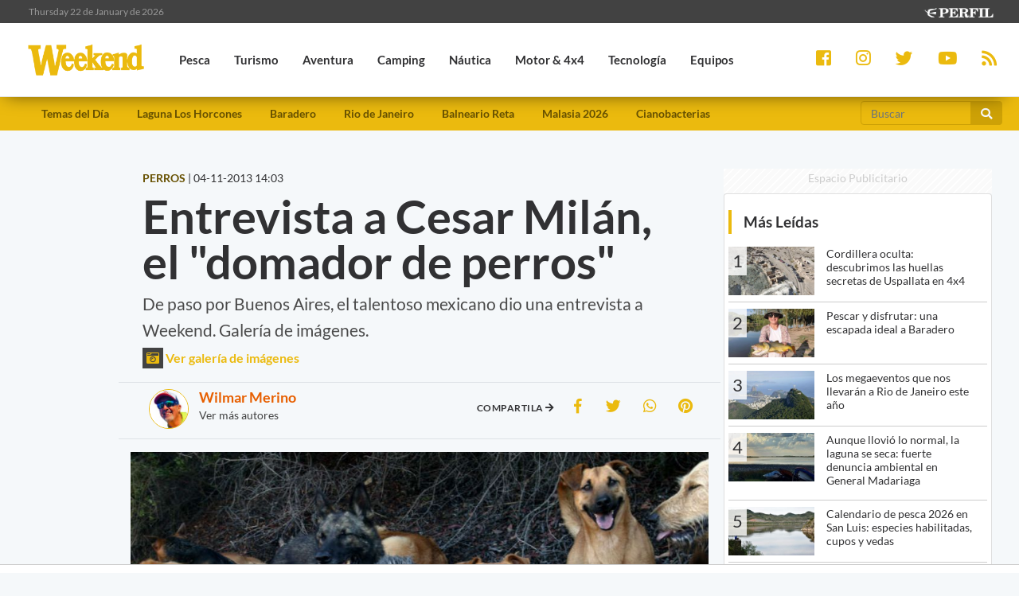

--- FILE ---
content_type: text/html; charset=UTF-8
request_url: https://weekend.perfil.com/noticias/perros/2013-11-04-14363-entrevista-a-cesar-milan-el-domador-de-perros.phtml
body_size: 17647
content:
<!DOCTYPE html>
<!--
Version: 22-01-2026 21:35:29
ID: 269146
Imagen Portada: 343257
-->
<html lang="es">
    <head>
        <meta charset="utf-8">
        <meta name="viewport" content="width=device-width, initial-scale=1, shrink-to-fit=no">
                <meta name="description" content="De paso por Buenos Aires, el talentoso mexicano dio una entrevista a Weekend. Galería de imágenes.">
        <meta name="ads-load" content="1">
        <meta name="ads-sec" content="articulo">
        <meta name="ads-client" content="259a6">

        <meta name="analytics-path-name" content="">
        <meta name="analytics-client-id" content="">
        <meta name="analytics-run" content="1">
        <meta name="analytics-view" content=" news.show ">
        <meta name="analytics-data" content="{&quot;slug&quot;:&quot;2013-11-04-14363-entrevista-a-cesar-milan-el-domador-de-perros&quot;,&quot;section&quot;:&quot;sitios.weekend.nota&quot;,&quot;author&quot;:&quot;Wilmar Merino&quot;,&quot;date&quot;:&quot;November, 04 2013 14:03:50 -0300&quot;,&quot;id&quot;:269146}">
        <meta name="latam-analytics-client-id" content="">
        <meta name="latam-analytics-path-name" content="">
        <meta name="comscore-client-id" content="6906401">

        <meta name="msapplication-TileColor" content="#ffffff">
        <meta name="msapplication-TileImage" content="/ms-icon-144x144.png">
        <meta name="theme-color" content="#ffffff">

        <meta property="fb:pages" content="244270009007957" />

        <meta name="last-render" content="22-01-21 21:35:29">
        
        <title>Entrevista a Cesar Milán, el &quot;domador de perros&quot; | Weekend</title>

        <link rel="apple-touch-icon" sizes="57x57" href="https://weekend.perfil.com/img/favicon/apple-icon-57x57.png">
        <link rel="apple-touch-icon" sizes="60x60" href="https://weekend.perfil.com/img/favicon/apple-icon-60x60.png">
        <link rel="apple-touch-icon" sizes="72x72" href="https://weekend.perfil.com/img/favicon/apple-icon-72x72.png">
        <link rel="apple-touch-icon" sizes="76x76" href="https://weekend.perfil.com/img/favicon/apple-icon-76x76.png">
        <link rel="apple-touch-icon" sizes="114x114" href="https://weekend.perfil.com/img/favicon/apple-icon-114x114.png">
        <link rel="apple-touch-icon" sizes="120x120" href="https://weekend.perfil.com/img/favicon/apple-icon-120x120.png">
        <link rel="apple-touch-icon" sizes="144x144" href="https://weekend.perfil.com/img/favicon/apple-icon-144x144.png">
        <link rel="apple-touch-icon" sizes="152x152" href="https://weekend.perfil.com/img/favicon/apple-icon-152x152.png">
        <link rel="apple-touch-icon" sizes="180x180" href="https://weekend.perfil.com/img/favicon/apple-icon-180x180.png">
        <link rel="icon" type="image/png" sizes="192x192"  href="https://weekend.perfil.com/img/favicon/android-icon-192x192.png">
        <link rel="icon" type="image/png" sizes="32x32" href="https://weekend.perfil.com/img/favicon/favicon-32x32.png.png">
        <link rel="icon" type="image/png" sizes="96x96" href="https://weekend.perfil.com/img/favicon/favicon-96x96.png">
        <link rel="icon" type="image/png" sizes="16x16" href="https://weekend.perfil.com/img/favicon/favicon-16x16.png">
        <link rel="manifest" href="https://weekend.perfil.com/img/favicon/manifest.json">
        <link rel="manifest" href="https://weekend.perfil.com/onesignal-manifest.json">

        <link rel="preconnect" href="https://player.performgroup.com">
        <link rel="preconnect" href="https://ads.us.e-planning.net">
        <link rel="preconnect" href="https://ad.doubleclick.net">
        <link rel="preconnect" href="https://ut.e-planning.video">
        <link rel="preconnect" href="https://bidder.criteo.com">
        <link rel="preconnect" href="https://www.facebbook.com">
<link rel="canonical" href="https://weekend.perfil.com/noticias/perros/2013-11-04-14363-entrevista-a-cesar-milan-el-domador-de-perros.phtml">


<meta property="article:opinion" content="true" />
<meta property="article:content_tier" content="free" />
<meta property="article:tag" content="Pet Ownership" />
<meta property="article:location" content="region:arg" />

        <link rel="stylesheet" type="text/css" href="/css/app.css?id=30956c7feb4a16f4af30">
        <link rel="stylesheet" type="text/css" href="https://weekend.perfil.com/vendors/lightgallery/css/lightgallery.min.css">

        <script type="application/ld+json">
    [{"@context":"http://schema.org","@type":"NewsArticle","mainEntityOfPage":{"@type":"WebPage","@id":"https://weekend.perfil.com/noticias/perros/2013-11-04-14363-entrevista-a-cesar-milan-el-domador-de-perros.phtml","breadcrumb":{"@context":"http://schema.org","@type":"BreadcrumbList","itemListElement":[{"@type":"ListItem","position":1,"item":{"@id":"https://weekend.perfil.com/","name":"Home"}},{"@type":"ListItem","position":2,"item":{"@id":"https://weekend.perfil.com/seccion/perros","name":"Perros"}},{"@type":"ListItem","position":3,"item":{"@id":"https://weekend.perfil.com/noticias/perros/2013-11-04-14363-entrevista-a-cesar-milan-el-domador-de-perros.phtml","name":"Noticias"}}]}},"headline":"Entrevista a Cesar Mil\u00e1n, el \"domador de perros\"","url":"https://weekend.perfil.com/noticias/perros/2013-11-04-14363-entrevista-a-cesar-milan-el-domador-de-perros.phtml","articleSection":"https://weekend.perfil.com/seccion/perros","genre":"https://weekend.perfil.com/seccion/perros","dateline":null,"inLanguage":"es_AR","image":["https://fotos.perfil.com/2013/10/01/cropped/696/696/center/milan.jpg","https://fotos.perfil.com/2013/10/01/cropped/696/522/center/milan.jpg","https://fotos.perfil.com/2013/10/01/cropped/696/392/center/milan.jpg"],"datePublished":"November, 04 2013 14:03:50 -0300","dateModified":"November, 04 2013 14:03:50 -0300","keywords":"","author":{"@type":"Person","image":{"@type":"ImageObject","contentUrl":"https://fotos.perfil.com/autores/default/wmerino_100.jpg"},"name":"Wilmar Merino","url":""},"publisher":{"@type":"Organization","name":"Weekend","alternateName":"Editorial Perfil S.A.","url":"https://weekend.perfil.com/","telephone":[null,null],"email":"weekend@perfil.com","logo":{"@type":"ImageObject","url":"https://weekend.perfil.com/img/logo.png"},"contactPoint":[{"@type":"ContactPoint","telephone":null,"contactType":"customer support","areaServed":null,"availableLanguage":[null]},{"@type":"ContactPoint","telephone":null,"contactType":"customer support","areaServed":null,"availableLanguage":[null]}],"address":{"@type":"PostalAddress","streetAddress":null,"postalCode":null,"addressLocality":", "},"sameAs":["https://www.facebook.com/WeekendArgentina","https://twitter.com/revista_weekend","https://www.youtube.com/channel/","https://www.instagram.com/revista_weekend"]}},{"@context":"http://schema.org","@type":"Organization","name":"Weekend","alternateName":"Editorial Perfil S.A.","url":"https://weekend.perfil.com/","telephone":[null,null],"email":"weekend@perfil.com","logo":{"@type":"ImageObject","url":"https://weekend.perfil.com/img/logo.png"},"contactPoint":[{"@type":"ContactPoint","telephone":null,"contactType":"customer support","areaServed":null,"availableLanguage":[null]},{"@type":"ContactPoint","telephone":null,"contactType":"customer support","areaServed":null,"availableLanguage":[null]}],"address":{"@type":"PostalAddress","streetAddress":null,"postalCode":null,"addressLocality":", "},"sameAs":["https://www.facebook.com/WeekendArgentina","https://twitter.com/revista_weekend","https://www.youtube.com/channel/","https://www.instagram.com/revista_weekend"]},{"@context":"https://schema.org","@type":"ItemList","itemListElement":[{"@type":"ListItem","position":1,"url":"https://weekend.perfil.com/noticias/perros/una-empresa-argentina-otorga-licencia-laboral-a-los-empleados-que-adopten-una-mascota.phtml"},{"@type":"ListItem","position":2,"url":"https://weekend.perfil.com/noticias/perros/dia-mundial-de-amar-a-tu-mascota-5-consejos-para-devolverles-su-incondicional-amor.phtml"},{"@type":"ListItem","position":3,"url":"https://weekend.perfil.com/noticias/perros/como-cuidar-a-los-perros-de-la-ola-de-calor.phtml"},{"@type":"ListItem","position":4,"url":"https://weekend.perfil.com/noticias/perros/verano-2025-como-cuidar-a-las-mascotas-de-los-golpes-de-calor.phtml"},{"@type":"ListItem","position":5,"url":"https://weekend.perfil.com/noticias/perros/torito-y-pinky-los-perros-que-acompanaron-a-del-potro-en-su-\u00faltimo-partido.phtml"},{"@type":"ListItem","position":6,"url":"https://weekend.perfil.com/noticias/perros/se-viene-una-nueva-edicion-de-un-festival-pensado-para-las-mascotas-y-sus-duenos.phtml"},{"@type":"ListItem","position":7,"url":"https://weekend.perfil.com/noticias/perros/cual-es-la-mejor-dieta-para-alimentar-sanamente-a-nuestros-animales.phtml"},{"@type":"ListItem","position":8,"url":"https://weekend.perfil.com/noticias/perros/dogrun-2024-una-carrera-para-participar-y-disfrutar-con-nuestros-perros.phtml"},{"@type":"ListItem","position":9,"url":"https://weekend.perfil.com/noticias/perros/dia-mundial-contra-la-rabia-que-es-y-como-prevenirla.phtml"},{"@type":"ListItem","position":10,"url":"https://weekend.perfil.com/noticias/perros/primavera-2024-como-prevenir-las-alergias-en-tus-mascotas.phtml"}]}]
</script>

<meta property="fb:admins"              content="100000796672456,1483151046">
<meta property="fb:app_id"              content="2184752615133901">
<meta property="fb:pages"               content="244270009007957">
<meta property="og:url"                 content="https://weekend.perfil.com/noticias/perros/2013-11-04-14363-entrevista-a-cesar-milan-el-domador-de-perros.phtml" />
<meta property="og:type"                content="article" />
<meta property="og:locale"              content="es">
<meta property="og:site_name"           content="Weekend"/>
<meta property="og:title"               content="Entrevista a Cesar Milán, el &quot;domador de perros&quot;" />
<meta property="og:description"         content="De paso por Buenos Aires, el talentoso mexicano dio una entrevista a Weekend. Galería de imágenes." />
<meta property="og:image"               content="https://fotos.perfil.com/2013/10/01/trim/1280/720/milan.jpg" />
<meta property="og:image:type"          content="image/jpeg" />
<meta property="og:image:width"         content="1140" />
<meta property="og:image:height"        content="641" />
<meta property="article:published_time" content="2013-11-04T14:03:50-03:00">
<meta property="article:modified_time"  content="2018-08-11T00:17:00-03:00">
<meta property="article:tag"            content="Cesar Milán,perros,encantador">
<meta property="article:section"        content="perros">


<meta name="twitter:card"               content="summary_large_image">
<meta name="twitter:site"               content="@perfilcom">
<meta name="twitter:creator"            content="@perfilcom">
<meta name="twitter:title"              content='Entrevista a Cesar Milán, el &quot;domador de perros&quot;'>
<meta name="twitter:description"        content="De paso por Buenos Aires, el talentoso mexicano dio una entrevista a Weekend. Galería de imágenes.">
<meta name="twitter:image"              content="https://fotos.perfil.com/2013/10/01/trim/1280/720/milan.jpg">
<meta name="twitter:image:alt"          content='milan'>


<meta itemscope itemprop="mainEntityOfPage"  itemType="https://schema.org/WebPage" itemid="https://weekend.perfil.com/noticias/perros/2013-11-04-14363-entrevista-a-cesar-milan-el-domador-de-perros.phtml"/>
<meta itemprop="datePublished" content="2013-11-04T14:03:50-03:00"/>
<meta itemprop="dateModified" content="2018-08-11T00:17:00-03:00"/>
<meta itemprop="keywords" content="Cesar Milán,perros,encantador">
<meta itemprop="name" content="Weekend | Entrevista a Cesar Milán, el &quot;domador de perros&quot;">
<meta itemprop="alternateName" content="Entrevista a Cesar Milán, el &quot;domador de perros&quot;">
<meta itemprop="headline" content="De paso por Buenos Aires, el talentoso mexicano dio una entrevista a Weekend. Galería de imágenes.">
<meta itemprop="url" content="https://weekend.perfil.com/noticias/perros/2013-11-04-14363-entrevista-a-cesar-milan-el-domador-de-perros.phtml">
<meta itemprop="articleSection" content="perros">
<meta itemprop="inLanguage" content="es">


<meta name="editoria" content="Weekend" />
<meta name="dtnoticia" content="2013-11-04T14:03:50-03:00" />
<meta name="title" content="Weekend | Entrevista a Cesar Milán, el &quot;domador de perros&quot;" />
<meta name="keywords" content="Cesar Milán,perros,encantador" />
<meta name="description" content="De paso por Buenos Aires, el talentoso mexicano dio una entrevista a Weekend. Galería de imágenes.">
<meta name="news_keywords" content="Cesar Milán,perros,encantador">


<meta name="news_channel" content="perros" />
<meta name="news_hat" content="" />
<meta name="hedline" content="De paso por Buenos Aires, el talentoso mexicano dio una entrevista a Weekend. Galería de imágenes." />
<meta name="url" content="https://weekend.perfil.com/noticias/perros/2013-11-04-14363-entrevista-a-cesar-milan-el-domador-de-perros.phtml" />
<meta name="datePublished" content="2013-11-04T14:03:50-03:00"/>
<meta name="author" content="Wilmar Merino" />
<meta name="author_image" content="https://fotos.perfil.com/autores/default/wmerino_100.jpg" />
<meta name="author_url" content="https://weekend.perfil.com/autores/wmerino" />

<script src="https://jsc.mgid.com/site/1039991.js" async></script>

        
		<!-- Google Tag Manager -->
    <script>
        
window.dataLayer = window.dataLayer || [];
dataLayer.push({
    "brand": "weekend",
    "brandPretty": "Weekend",
    "environment": "main",
    "pageCategory": "nota",
    "articleFormat": "estandar",
    "articleId": 269146,
    "articleTitle": "Entrevista a Cesar Mil\u00e1n, el \"domador de perros\"",
    "articleShortTitle": "Entrevista a Cesar Mil\u00e1n, el \"domador de perros\"",
    "articleStyle": "noticia",
    "articleSection": "perros",
    "articleTags": "Cesar Mil\u00e1n|perros|encantador",
    "articleLastUpdate": "11-08-2018",
    "articlePublicationDateLegacy": "November, 04 2013 14:03:50 -0300",
    "articlePublicationDate": "04-11-2013",
    "articleLastUpdateLegacy": "August, 11 2018 00:17:00 -0300",
    "articleEditorId": "",
    "articleEditorUserName": "",
    "articleEditor": "",
    "articleAuthorId": 1455,
    "articleAuthorUserName": "wmerino",
    "articleAuthor": "Wilmar Merino",
    "articleSigned": true,
    "articleCredit": "",
    "articleHaveVideo": false,
    "articleHaveImages": true,
    "articleHaveGallery": true,
    "articleHaveAudio": false,
    "articleHaveSocial": false,
    "articleHaveComments": true,
    "articleHaveFiles": false,
    "articleHaveRedaction": true,
    "articleFullLength": 2884,
    "articleLayout": "default",
    "articleScrollLimit": "false"
});

        console.log('GTM', window.dataLayer);
        (function(w,d,s,l,i){w[l]=w[l]||[];w[l].push({'gtm.start':
    new Date().getTime(),event:'gtm.js'});var f=d.getElementsByTagName(s)[0],
    j=d.createElement(s),dl=l!='dataLayer'?'&l='+l:'';j.async=true;j.src=
    'https://www.googletagmanager.com/gtm.js?id='+i+dl;f.parentNode.insertBefore(j,f);
    })(window,document,'script','dataLayer','GTM-MQM4XMK');</script>
    <!-- End Google Tag Manager -->

        
                


		
		
        
                    <script id="navegg" type="text/javascript">
                (function(n,v,g){o='Navegg';if(!n[o]){
                    a=v.createElement('script');a.src=g;b=document.getElementsByTagName('script')[0];
                    b.parentNode.insertBefore(a,b);n[o]=n[o]||function(parms){
                        n[o].q=n[o].q||[];n[o].q.push([this, parms])};}})
                (window, document, 'https://tag.navdmp.com/universal.min.js');
                window.naveggReady = window.naveggReady||[];
                window.nvgID = new Navegg({
                    acc: 56362
                });
            </script>
        
        
                    <script type="text/javascript">
              function e(e){var t=!(arguments.length>1&&void 0!==arguments[1])||arguments[1],c=document.createElement("script");c.src=e,t?c.type="module":(c.async=!0,c.type="text/javascript",c.setAttribute("nomodule",""));var n=document.getElementsByTagName("script")[0];n.parentNode.insertBefore(c,n)}function t(t,c,n){var a,o,r;null!==(a=t.marfeel)&&void 0!==a||(t.marfeel={}),null!==(o=(r=t.marfeel).cmd)&&void 0!==o||(r.cmd=[]),t.marfeel.config=n,t.marfeel.config.accountId=c;var i="https://sdk.mrf.io/statics";e("".concat(i,"/marfeel-sdk.js?id=").concat(c),!0),e("".concat(i,"/marfeel-sdk.es5.js?id=").concat(c),!1)}!function(e,c){var n=arguments.length>2&&void 0!==arguments[2]?arguments[2]:{};t(e,c,n)}(window,1740,{} /*config*/);
            </script>
                

        
        <style>.async-hide { opacity: 0 !important} </style>
        <script>(function(a,s,y,n,c,h,i,d,e){s.className+=' '+y;h.start=1*new Date;
        h.end=i=function(){s.className=s.className.replace(RegExp(' ?'+y),'')};
        (a[n]=a[n]||[]).hide=h;setTimeout(function(){i();h.end=null},c);h.timeout=c;
        })(window,document.documentElement,'async-hide','dataLayer',4000,
        {'GTM-MQM4XMK':true});</script>

        <!-- InMobi Choice. Consent Manager Tag v3.0 (for TCF 2.2) -->
<script type="text/javascript" async=true>
  (function() {
    var host = window.location.hostname;
    var element = document.createElement('script');
    var firstScript = document.getElementsByTagName('script')[0];
    var url = 'https://cmp.inmobi.com'
      .concat('/choice/', 'JLynYhbuKN0hh', '/', host, '/choice.js?tag_version=V3');
    var uspTries = 0;
    var uspTriesLimit = 3;
    element.async = true;
    element.type = 'text/javascript';
    element.src = url;

    firstScript.parentNode.insertBefore(element, firstScript);

    function makeStub() {
      var TCF_LOCATOR_NAME = '__tcfapiLocator';
      var queue = [];
      var win = window;
      var cmpFrame;

      function addFrame() {
        var doc = win.document;
        var otherCMP = !!(win.frames[TCF_LOCATOR_NAME]);

        if (!otherCMP) {
          if (doc.body) {
            var iframe = doc.createElement('iframe');

            iframe.style.cssText = 'display:none';
            iframe.name = TCF_LOCATOR_NAME;
            doc.body.appendChild(iframe);
          } else {
            setTimeout(addFrame, 5);
          }
        }
        return !otherCMP;
      }

      function tcfAPIHandler() {
        var gdprApplies;
        var args = arguments;

        if (!args.length) {
          return queue;
        } else if (args[0] === 'setGdprApplies') {
          if (
            args.length > 3 &&
            args[2] === 2 &&
            typeof args[3] === 'boolean'
          ) {
            gdprApplies = args[3];
            if (typeof args[2] === 'function') {
              args[2]('set', true);
            }
          }
        } else if (args[0] === 'ping') {
          var retr = {
            gdprApplies: gdprApplies,
            cmpLoaded: false,
            cmpStatus: 'stub'
          };

          if (typeof args[2] === 'function') {
            args[2](retr);
          }
        } else {
          if(args[0] === 'init' && typeof args[3] === 'object') {
            args[3] = Object.assign(args[3], { tag_version: 'V3' });
          }
          queue.push(args);
        }
      }

      function postMessageEventHandler(event) {
        var msgIsString = typeof event.data === 'string';
        var json = {};

        try {
          if (msgIsString) {
            json = JSON.parse(event.data);
          } else {
            json = event.data;
          }
        } catch (ignore) {}

        var payload = json.__tcfapiCall;

        if (payload) {
          window.__tcfapi(
            payload.command,
            payload.version,
            function(retValue, success) {
              var returnMsg = {
                __tcfapiReturn: {
                  returnValue: retValue,
                  success: success,
                  callId: payload.callId
                }
              };
              if (msgIsString) {
                returnMsg = JSON.stringify(returnMsg);
              }
              if (event && event.source && event.source.postMessage) {
                event.source.postMessage(returnMsg, '*');
              }
            },
            payload.parameter
          );
        }
      }

      while (win) {
        try {
          if (win.frames[TCF_LOCATOR_NAME]) {
            cmpFrame = win;
            break;
          }
        } catch (ignore) {}

        if (win === window.top) {
          break;
        }
        win = win.parent;
      }
      if (!cmpFrame) {
        addFrame();
        win.__tcfapi = tcfAPIHandler;
        win.addEventListener('message', postMessageEventHandler, false);
      }
    };

    makeStub();

    var uspStubFunction = function() {
      var arg = arguments;
      if (typeof window.__uspapi !== uspStubFunction) {
        setTimeout(function() {
          if (typeof window.__uspapi !== 'undefined') {
            window.__uspapi.apply(window.__uspapi, arg);
          }
        }, 500);
      }
    };

    var checkIfUspIsReady = function() {
      uspTries++;
      if (window.__uspapi === uspStubFunction && uspTries < uspTriesLimit) {
        console.warn('USP is not accessible');
      } else {
        clearInterval(uspInterval);
      }
    };

    if (typeof window.__uspapi === 'undefined') {
      window.__uspapi = uspStubFunction;
      var uspInterval = setInterval(checkIfUspIsReady, 6000);
    }
  })();
</script>
<!-- End InMobi Choice. Consent Manager Tag v3.0 (for TCF 2.2) -->

        <script src="https://tags.refinery89.com/perfilcom.js" async></script>
    </head>

    <body class="pf-new-show">
        <script type="text/javascript">var eplDoc = document; var eplLL = false;</script>
        <script defer src="https://us.img.e-planning.net/layers/epl-41.js" type="text/javascript" id="epl-exchange-script"></script>

        
		<!-- Google Tag Manager (noscript) -->
    <noscript><iframe src="https://www.googletagmanager.com/ns.html?id=GTM-MQM4XMK"
    height="0" width="0" style="display:none;visibility:hidden"></iframe></noscript>
    <!-- End Google Tag Manager (noscript) -->

        <div class="container-fluid m-0 p-0">
            
            <header>
<div class="row m-0">
    <div class="col-12 pf-header-top pr-1 pl-1 pr-lg-3 pl-lg-3">
        <div class="row m-0">
            <div class="col-8 time-top">Thursday 22 de January de 2026</div>
            <div class="col-12 col-lg-4 text-right">
                <a href="https://www.perfil.com" target="_blank" title="Ir a Perfil.com">
                    <picture>
                        <source type="image/webp" srcset="https://weekend.perfil.com/img/logo_perfil_light_small.webp">
                        <source type="image/png" srcset="https://weekend.perfil.com/img/logo_perfil_light_small.png">
                        <img src="https://weekend.perfil.com/img/logo_perfil_light_small.png" alt="Perfil.com">
                    </picture>
                </a>
            </div>
        </div>
    </div>
</div>

<div class="row m-0 pf-header navbar-fixed-top sticky-top">
    <div class="col-12  col-lg-9 pr-1 pl-1 pr-lg-3 pl-lg-3 pb-0 pt-0">
        <nav class="nav d-flex nav-principal navbar-fixed-top">

            <a href="https://weekend.perfil.com/" class="logo ml-2 mr-3 navbar-brand" id="logo-small" style="background-color: transparent;"><img src="https://weekend.perfil.com/img/logo3.png"></a>
            <button type="button" class="navbar-toggle collapsed" data-toggle="collapse" data-target="#exampleNavComponents" aria-expanded="false">
               <i class="fa fa-align-justify menu-ham" title="Align Justify"></i>
              </button>

            <div class="collapse navbar-collapse" id="exampleNavComponents">
                                   <a href="/seccion/pesca" target="_self" class="pesca" title="Pesca"> <li>Pesca</li></a>
                                   <a href="/seccion/turismo" target="_self" class="turismo" title="Turismo"> <li>Turismo</li></a>
                                   <a href="/seccion/aventura" target="_self" class="aventura" title="Aventura"> <li>Aventura</li></a>
                                   <a href="/seccion/camping" target="_self" class="camping" title="Camping"> <li>Camping</li></a>
                                   <a href="/seccion/nautica" target="_self" class="nautica" title="Náutica"> <li>Náutica</li></a>
                                   <a href="/seccion/motor" target="_self" class="motor" title="Motor &amp; 4x4"> <li>Motor &amp; 4x4</li></a>
                                   <a href="/seccion/tecnologia" target="_self" class="tecnologia" title="Tecnología"> <li>Tecnología</li></a>
                                   <a href="/seccion/equipos" target="_self" class="equipos" title="Equipos"> <li>Equipos</li></a>
                                   <a href="/seccion/tiro" target="_self" class="tiro" title="Tiro"> <li>Tiro</li></a>
                            </div>
        </nav>
    </div>

     <div class="col-12  col-lg-3 pr-1 pl-1 pr-lg-3 pl-lg-3 collapse navbar-collapse" id="exampleNavComponents">
        <div class="social-top" >
            <a href="https://www.facebook.com/WeekendArgentina/" target="_blank" class="link-social-facebook mr-3" rel="me nofollow"><i class="fab fa-facebook-square"></i></a>
            <a href="https://www.instagram.com/revista_weekend/" target="_blank" class="link-social-instagram mr-3" rel="me nofollow"><i class="fab fa-instagram"></i></a>
            <a href="https://twitter.com/revista_weekend" target="_blank" class="link-social-twitter mr-3" rel="me nofollow"><i class="fab fa-twitter"></i></a>
            <a href="https://www.youtube.com/channel/" target="_blank" class="link-social-youtube mr-3" rel="me nofollow"><i class="fab fa-youtube"></i></a>
            <a href="https://weekend.perfil.com/feed" target="_blank" class="link-social-rss"><i class="fa fa-rss"></i></a>
        </div>
    </div>

</div>

<div class="col-12 pf-header-submenu pr-1 pl-1 pr-lg-3 pl-lg-3 pb-0 pt-0">
    <button type="button" class="navbar-toggle collapsed" data-toggle="collapse" data-target="#menuTemas" aria-expanded="false">Temas del día <i class="fa fa-angle-down"></i></button>
    <nav id="menuTemas" class="nav-temas collapse">
        <div class="row">
       <nav class="col-12 col-md-9 col-xl-10">
        <ul>
                     <li><a href="" target="_self" class="" title="">Temas del Día</a></li>
                     <li><a href="https://weekend.perfil.com/noticias/pesca/aunque-llovio-lo-normal-la-laguna-se-seca-fuerte-denuncia-ambiental-en-general-madariaga.phtml" target="_self" class="" title="">Laguna Los Horcones</a></li>
                     <li><a href="https://weekend.perfil.com/noticias/pesca/pescar-y-disfrutar-una-escapada-ideal-a-baradero.phtml" target="_self" class="" title="">Baradero</a></li>
                     <li><a href="https://weekend.perfil.com/noticias/turismo/los-megaeventos-que-nos-llevaran-a-rio-de-janeiro-este-ano.phtml" target="_self" class="" title="">Rio de Janeiro</a></li>
                     <li><a href="https://weekend.perfil.com/noticias/pesca/reta-vuelve-a-ser-escenario-de-una-gran-fiesta-pesquera.phtml" target="_self" class="" title="">Balneario Reta</a></li>
                     <li><a href="https://weekend.perfil.com/noticias/turismo/por-que-malasia-es-uno-de-los-mejores-lugares-del-mundo-para-viajar-en-2026.phtml" target="_self" class="" title="">Malasia 2026</a></li>
                     <li><a href="https://weekend.perfil.com/noticias/pesca/4-lagunas-bonaerenses-en-alerta-roja-por-cianobacterias.phtml" target="_self" class="" title="">Cianobacterias</a></li>
         

            <!-- <li class="buscador-header">
              <form method="get" action="https://weekend.perfil.com/buscador">
                 <div class="input-group md-form form-sm form-2 pl-0">
                    <input class="form-control my-0 py-1 lime-border" name="q" type="text" placeholder="Buscar" aria-label="Buscar" value="">
                    <div class="input-group-append">
                        <button class="btn btn-outline-light" type="submit"><i class="fas fa-search"></i></button>
                    </div>
                 </div>
              </form>
            </li> -->
        </ul>
         </nav>
             <div class="col-12 col-md-2 col-xl-2">
                <form method="get" action="https://weekend.perfil.com/buscador">
                    <div class="input-group md-form form-sm form-2 pl-0">
                        <input class="form-control my-0 py-1 lime-border" name="q" type="text" placeholder="Buscar" aria-label="Buscar" value="">
                        <div class="input-group-append">
                            <button class="btn btn-outline-light" type="submit"><i class="fas fa-search"></i></button>
                        </div>
                    </div>
                </form>
             </div>
    </div>

    </nav>
</div>
</header>
            <div class="row m-0">
    <div class="d-none d-xl-block col-ads-left">
        <div id="" class="ads-space text-center sticky-top" data-id="sticky_160x600x-pos-" data-w="160" data-h="600"
            data-loaded="false" data-reload="true"></div>
    </div>

    <div class="col-article col-12 p-0">
        <div class="row m-0">
            <main class="col-lg-8 p-1 pt-2 pt-lg-5">
                <header>
                    
                    <div class="mt-3 mt-sm-0 row m-0">
                        <div class="col-xl-6 text-left"><span
                                class="hat">PERROS</span> | <span
                                class=''>04-11-2013 14:03</span></div>
                        <!-- 04-11-2013 14:03 04-11-2013 14:03 -->
                        <div class="col-xl-6 text-left"> </div>
                    </div>

                    
                    <div class="pt-2">
                        <div class="col-12 headgroup">
                            <h1>Entrevista a Cesar Milán, el &quot;domador de perros&quot;</h1>
                            <p class="headline">
                                De paso por Buenos Aires, el talentoso mexicano dio una entrevista a Weekend. Galería de imágenes.
                                                                <br> <a href="#" role="button" class="btn-open-gallery"><i
                                        class="fas fa-camera-retro"></i> Ver galería de imágenes</a>
                                                            </p>
                        </div>
                        <div class="col-12 text-center">
                            <div id="" class="ads-space text-center d-lg-none" data-id="300x250x-pos-" data-w="300"
                                data-h="250" data-loaded="false" data-reload="false"></div>
                        </div>
                        <div class="row border-top p-2 border-bottom">
                            <div class="col-12 col-md-5">
                                
                                                                <div class="row author">
    <div class="col-12">
        <img class="img-fluid" src="https://fotos.perfil.com/autores/default/wmerino_100.jpg" alt="Wilmar Merino">
        <div class="group">
        <h5 ><a href="https://weekend.perfil.com/autores/wmerino">Wilmar Merino</a></h5>
        <p><a href="https://weekend.perfil.com/autores"> Ver más autores </a></p>
        <p></p>
        <p>
            
            
            
            
                    </p>
    </div>
    </div>
</div>
                                                            </div>
                            <div class="col-12 col-md-7">
                                <div class="social-topsharing">
	<ul> 
    <li><h4>Compartila <i class="fas fa-arrow-right"></i></h4></li>
    <li><a class="facebook" href="https://www.facebook.com/sharer/sharer.php?u=https://weekend.perfil.com/noticias/perros/2013-11-04-14363-entrevista-a-cesar-milan-el-domador-de-perros.phtml" target="_blank"><i class="fab fa-facebook-f"></i></a></li>
    <li> <a class="twitter" href="https://twitter.com/intent/tweet?text=Entrevista+a+Cesar+Mil%C3%A1n%2C+el+%22domador+de+perros%22&url=https://weekend.perfil.com/noticias/perros/2013-11-04-14363-entrevista-a-cesar-milan-el-domador-de-perros.phtml" target="_blank"><i class="fab fa-twitter"></i></a></li>
    <li><a href="whatsapp://send?text=Entrevista+a+Cesar+Mil%C3%A1n%2C+el+%22domador+de+perros%22 https://weekend.perfil.com/noticias/perros/2013-11-04-14363-entrevista-a-cesar-milan-el-domador-de-perros.phtml" data-action="share/whatsapp/share" class="whatsapp" target="_blank"><i class="fab fa-whatsapp"></i></a></li>
     <li><a href="https://pinterest.com/pin/create/button/?url=https://weekend.perfil.com/noticias/perros/2013-11-04-14363-entrevista-a-cesar-milan-el-domador-de-perros.phtml&media=https://fotos.perfil.com/2013/10/01/trim/900/506/milan.jpg&description=Entrevista+a+Cesar+Mil%C3%A1n%2C+el+%22domador+de+perros%22" class="pinterest" target="_blank"><i class="fab fa-pinterest"></i></a></li>
</ul>
</div>                            </div>
                        </div>
                    </div>

                    
                    <div class="main-image mt-3 p-0">
    <div class="col-12 p-0">
                    <figure class="figure btn-open-gallery">
                <picture><source type="image/webp" data-srcset="https://fotos.perfil.com/2013/10/01/trim/270/152/milan.jpg?format=webp 270w, https://fotos.perfil.com/2013/10/01/trim/540/304/milan.jpg?format=webp 540w, https://fotos.perfil.com/2013/10/01/trim/720/405/milan.jpg?format=webp 720w, https://fotos.perfil.com/2013/10/01/trim/960/540/milan.jpg?format=webp 960w"><img alt="milan" class="lazyload figure-img img-fluid" src="https://via.placeholder.com/1140x641?text=WEEKEND" data-srcset="https://fotos.perfil.com/2013/10/01/trim/270/152/milan.jpg 270w, https://fotos.perfil.com/2013/10/01/trim/540/304/milan.jpg 540w, https://fotos.perfil.com/2013/10/01/trim/720/405/milan.jpg 720w, https://fotos.perfil.com/2013/10/01/trim/960/540/milan.jpg 960w" /></picture>
                <figcaption class="figure-caption pb-1 pt-1 pl-2">milan</figcaption>
            </figure>
            </div>
</div>

<div id="" class="ads-space text-center d-none d-md-block mb-4" data-id="728x90x-pos-" data-w="728" data-h="90" data-loaded="false" data-reload="false"></div>
<div id="" class="ads-space text-center d-md-none mb-4" data-id="300x250x-pos-" data-w="300" data-h="250" data-loaded="false" data-reload="false"></div>

<input type="hidden" id="lightbox-gallery-content" value="[{&quot;src&quot;:&quot;https:\/\/fotos.perfil.com\/2013\/10\/01\/milan.jpg&quot;,&quot;thumb&quot;:&quot;https:\/\/fotos.perfil.com\/2013\/10\/01\/cropped\/250\/250\/center\/milan.jpg&quot;,&quot;subHtml&quot;:&quot;milan&quot;},{&quot;src&quot;:&quot;https:\/\/fotos.perfil.com\/2013\/10\/01\/WEE-0494-195-MERINO-PERROS.jpg&quot;,&quot;thumb&quot;:&quot;https:\/\/fotos.perfil.com\/2013\/10\/01\/cropped\/250\/250\/center\/WEE-0494-195-MERINO-PERROS.jpg&quot;,&quot;subHtml&quot;:&quot;WEE-0494-195-MERINO PERROS&quot;}]">
                </header>
                
                <article class="new-body mt-3">
                    <div class="col-12" id="news-body">
                        <p>El perro es el mejor amigo del hombre pero el hombre no es el mejor amigo del perro”, dispara el máximo entrenador de perros del mundo, César Millán. El mexicano, de paso por Buenos Aires y Córdoba para ofrecer shows de entrenamiento de canes, aseguró frente a Weekend: “En mis 44 años he visto muchos casos de gente que adquiere un perro con una gran dosis de egoísmo, humanizar al perro es un egoísmo inmenso disfrazado bajo un gran pancarta que dice AMOR. Las personas piensan en ellos y no en el perro y sus necesidades”. Con definiciones como ésta que abren vetas de pensamientos muy profundos, Millán refrescó  muchas de las enseñanzas que deja en cada emisión de sus programas de cable El Líder de la Manada y El Encantador de Perros.</p><div class="media noticia-relacionada">
            <picture><source type="image/webp" data-srcset="https://fotos.perfil.com/2025/04/15/trim/64/64/1504mascotas-2004308.jpg?format=webp"><img alt="1504_mascotas" class="lazyload align-self-center m-1 mr-3" src="https://via.placeholder.com/64x64?text=WEEKEND" data-srcset="https://fotos.perfil.com/2025/04/15/trim/64/64/1504mascotas-2004308.jpg" ></picture>
        <div class="media-body">
        <strong>Leé también</strong>
        <h5><a href="https://weekend.perfil.com/noticias/perros/una-empresa-argentina-otorga-licencia-laboral-a-los-empleados-que-adopten-una-mascota.phtml">Una empresa argentina otorga licencia laboral a los empleados que adopten una mascota</a> <a href="https://weekend.perfil.com/noticias/perros/una-empresa-argentina-otorga-licencia-laboral-a-los-empleados-que-adopten-una-mascota.phtml" class="round-btn"><i class="fas fa-long-arrow-alt-right"></i></a></h5>
    </div>
</div>


<p>“Quiero que la gente se dé cuenta de cuán desconectados estamos con los perros. Tiene que haber un cambio personal en los humanos para lograr modificaciones de hábitos en el perro. Es cuestión de energía, de transmitirle al animal armonía y balance. Pero veo muchos dueños desbalanceados que no logran transmitirle al perro que el humano es el líder de la manada, y entonces el perro toma ese rol. En mis shows se ven estas transformaciones en vivo. Lo diferente en mí es la disciplina, que es lo que percibe el animal”, explica.</p><div id="" class="ads-space text-center d-md-none" data-id="inline" data-w="1" data-h="1" data-loaded="false" data-reload="false"></div><p>Esa disciplina es lo que lo ha hecho famoso mundialmente, resolviendo casos difíciles, y convirtiéndose en el gurú canino de las estrellas, como nuestra propia Susana Giménez, quien le pidió consejos para dominar a su impulsiva perra Thelma, una weimaraner que le destroza vestidos y carteras cada vez que la saluda en su chacra de Punta del Este. “La agresividad es causada por la ignorancia del hombre. La razón por la cual el perro llega a esa forma de ser es porque el humano nunca puso reglas ni límites”, asegura Millán.</p><p><strong>Niños y perros</strong></p><p>“El perro por naturaleza busca ser el líder de la manada. Pero el humano le dice ‘¡No! Yo quiero que seas mi hijo’. En los Estados Unidos los niños y los perros controlan el país. Por eso, yo no entreno perros, entreno a los padres”, confesó Millán. “No hay razas agresivas, hay razas fuertes. El hombre modifica genéticamente a los animales para lograr su propia satisfacción, pero luego no satisface las necesidades del animal suministrándole ejercicio, disciplina y afecto y se les brinda sólo cariño. El problema de los animales es la energía, no el tamaño o la agresividad. Yo he visto gatos pequeños dominando a perros pitbulls. Un dueño debe reconocer la energía de su animal y transmitirle a él mensajes actitudinales de energía, que es el lenguaje que el perro comprende”.</p><p>Nota publicada en la edición 494 de Weekend, noviembre de 2013. Si querés adquirir el ejemplar, llamá al Tel.: (011) 4341-8900. Para suscribirte a la revista y recibirla sin cargo en tu domicilio, <a target="_blank"  href="http://www.suscripcionesperfil.com.ar/index.php?prod=RE2050000000&amp;tip=det&amp;tipo=A" target="_blank">clickeá aquí.</a></p><section class="row noticias-relacionadas">
    <div class="col-12 top">
    También te puede interesar
    </div>
    <article class="col-12 news">
                    <div class="group">
                <a href="https://weekend.perfil.com/noticias/perros/dia-mundial-de-amar-a-tu-mascota-5-consejos-para-devolverles-su-incondicional-amor.phtml" title="Ver Día Mundial de Amar a tu Mascota: 5 consejos para devolverles su incondicional amor ">
                    <picture><source type="image/webp" data-srcset="https://fotos.perfil.com/2025/02/20/trim/270/152/2002mascotas-1970777.jpg?format=webp 270w, https://fotos.perfil.com/2025/02/20/trim/540/304/2002mascotas-1970777.jpg?format=webp 540w"><img alt="Cada 20 de febrero, nuestras mascotas tienen un merecido homenaje." class="lazyload img-fluid" src="https://via.placeholder.com/540x304?text=WEEKEND" data-srcset="https://fotos.perfil.com/2025/02/20/trim/270/152/2002mascotas-1970777.jpg 270w, https://fotos.perfil.com/2025/02/20/trim/540/304/2002mascotas-1970777.jpg 540w" /></picture>
                </a>
                <h3><a href="https://weekend.perfil.com/noticias/perros/dia-mundial-de-amar-a-tu-mascota-5-consejos-para-devolverles-su-incondicional-amor.phtml">Día Mundial de Amar a tu Mascota: 5 consejos para devolverles su incondicional amor </a></h3>
            </div>
                    <div class="group">
                <a href="https://weekend.perfil.com/noticias/perros/como-cuidar-a-los-perros-de-la-ola-de-calor.phtml" title="Ver ¿Cómo cuidar a los perros de la ola de calor en la playa?">
                    <picture><source type="image/webp" data-srcset="https://fotos.perfil.com/2025/02/12/trim/270/152/1202mascotas-1965951.jpg?format=webp 270w, https://fotos.perfil.com/2025/02/12/trim/540/304/1202mascotas-1965951.jpg?format=webp 540w"><img alt="Nuestros fieles amigos deben protegerse del sol." class="lazyload img-fluid" src="https://via.placeholder.com/540x304?text=WEEKEND" data-srcset="https://fotos.perfil.com/2025/02/12/trim/270/152/1202mascotas-1965951.jpg 270w, https://fotos.perfil.com/2025/02/12/trim/540/304/1202mascotas-1965951.jpg 540w" /></picture>
                </a>
                <h3><a href="https://weekend.perfil.com/noticias/perros/como-cuidar-a-los-perros-de-la-ola-de-calor.phtml">¿Cómo cuidar a los perros de la ola de calor en la playa?</a></h3>
            </div>
                    <div class="group">
                <a href="https://weekend.perfil.com/noticias/perros/verano-2025-como-cuidar-a-las-mascotas-de-los-golpes-de-calor.phtml" title="Ver Verano 2025: ¿cómo cuidar a las mascotas de los golpes de calor?">
                    <picture><source type="image/webp" data-srcset="https://fotos.perfil.com/2024/12/24/trim/270/152/2412mascotas-1936723.jpg?format=webp 270w, https://fotos.perfil.com/2024/12/24/trim/540/304/2412mascotas-1936723.jpg?format=webp 540w"><img alt="Las mascotas sufren mucho el calor." class="lazyload img-fluid" src="https://via.placeholder.com/540x304?text=WEEKEND" data-srcset="https://fotos.perfil.com/2024/12/24/trim/270/152/2412mascotas-1936723.jpg 270w, https://fotos.perfil.com/2024/12/24/trim/540/304/2412mascotas-1936723.jpg 540w" /></picture>
                </a>
                <h3><a href="https://weekend.perfil.com/noticias/perros/verano-2025-como-cuidar-a-las-mascotas-de-los-golpes-de-calor.phtml">Verano 2025: ¿cómo cuidar a las mascotas de los golpes de calor?</a></h3>
            </div>
                    <div class="group">
                <a href="https://weekend.perfil.com/noticias/perros/torito-y-pinky-los-perros-que-acompanaron-a-del-potro-en-su-último-partido.phtml" title="Ver Torito y Pinky, los perros que acompañaron a del Potro en su último partido">
                    <picture><source type="image/webp" data-srcset="https://fotos.perfil.com/2024/12/02/trim/270/152/0212perros-1922715.jpg?format=webp 270w, https://fotos.perfil.com/2024/12/02/trim/540/304/0212perros-1922715.jpg?format=webp 540w"><img alt="Delpo descargó su ansiedad con dos perros, antes de su despedida." class="lazyload img-fluid" src="https://via.placeholder.com/540x304?text=WEEKEND" data-srcset="https://fotos.perfil.com/2024/12/02/trim/270/152/0212perros-1922715.jpg 270w, https://fotos.perfil.com/2024/12/02/trim/540/304/0212perros-1922715.jpg 540w" /></picture>
                </a>
                <h3><a href="https://weekend.perfil.com/noticias/perros/torito-y-pinky-los-perros-que-acompanaron-a-del-potro-en-su-último-partido.phtml">Torito y Pinky, los perros que acompañaron a del Potro en su último partido</a></h3>
            </div>
            </article>
</section>


                        
                        
                        
                        
                        
                                                <div class="col-12">
                            <h3>Galería de imágenes</h3>
                            <div id="gallery-thumbnails" class="bottom-gallery">
                                                                <a href="https://fotos.perfil.com/2013/10/01/milan.jpg" title="milan">
                                    <img src="https://fotos.perfil.com/2013/10/01/cropped/250/250/center/milan.jpg" alt="milan">
                                </a>
                                                                <a href="https://fotos.perfil.com/2013/10/01/WEE-0494-195-MERINO-PERROS.jpg" title="WEE-0494-195-MERINO PERROS">
                                    <img src="https://fotos.perfil.com/2013/10/01/cropped/250/250/center/WEE-0494-195-MERINO-PERROS.jpg" alt="WEE-0494-195-MERINO PERROS">
                                </a>
                                                            </div>
                        </div>
                        
                        <div id="" class="ads-space text-center d-md-none mb-4" data-id="300x250x-pos-" data-w="300"
                            data-h="250" data-loaded="false" data-reload="false"></div>

                        <!-- e-planning v3 - Comienzo espacio _ articulo _ teads -->
<script type="text/javascript" language="JavaScript1.1">
<!--
var rnd = (new String(Math.random())).substring(2,8) + (((new Date()).getTime()) & 262143);
var cs = document.charset || document.characterSet;
document.write('<script async language="JavaScript1.1" type="text/javascript" src="https://ads.us.e-planning.net/eb/3/259a6/articulo/teads?o=j&rnd=' + rnd + '&crs=' + cs + '"></scr' + 'ipt>');
//-->
</script>
<noscript><a href="https://ads.us.e-planning.net/ei/3/259a6/articulo/teads?it=i&rnd=$RANDOM" target="_blank"><img width="1" height="1"  alt="e-planning ad" src="https://ads.us.e-planning.net/eb/3/259a6/articulo/teads?o=i&rnd=$RANDOM" border=0></a></noscript>
<!-- e-planning v3 - Fin espacio _ articulo _ teads -->

                        <div id="" class="ads-space" data-id="interscroller" data-w="1" data-h="1" data-loaded="false"
                            data-reload="false"></div>

                        
                        <div class="tags">
    <h4>En esta Nota</h4>
    
        
        
        
        
        
        
    <ul id="tag-themes">
        <label for="tag-themes">temas:</label>
                <li><a href="https://weekend.perfil.com/temas/cesar-milan" >Cesar Milán</a></li>
                <li><a href="https://weekend.perfil.com/temas/perros" >Perros</a></li>
                <li><a href="https://weekend.perfil.com/temas/encantador" >Encantador</a></li>
            </ul>
    </div>
                    </div>
                </article>

                                <div class="card card-author d-lg-none">
    <div class="card-body">
        <div class="row">
            <div class="col-4">
                <img class="img-fluid" src="https://fotos.perfil.com/autores/default/wmerino_100.jpg" alt="Wilmar Merino">
            </div>
            <div class="col-8">
                <h3>Wilmar Merino</h3>
                <p></p>
                <p>
                    
                    
                    
                    
                                    </p>
            </div>
        </div>
    </div>
</div>                
                <div class="mt-5 mb-5 social-sharing text-center">
    <h4>Compártelo</h4>
    <a class="btn btn-share-facebook btn-share mr-2" href="https://www.facebook.com/sharer/sharer.php?u=https://weekend.perfil.com/noticias/perros/2013-11-04-14363-entrevista-a-cesar-milan-el-domador-de-perros.phtml" target="_blank"><i class="fab fa-facebook-f"></i></a>
    <a class="btn btn-share-twitter btn-share mr-2" href="https://twitter.com/intent/tweet?text=Entrevista+a+Cesar+Mil%C3%A1n%2C+el+%22domador+de+perros%22&url=https://weekend.perfil.com/noticias/perros/2013-11-04-14363-entrevista-a-cesar-milan-el-domador-de-perros.phtml" target="_blank"><i class="fab fa-twitter"></i></a>
   
    <a href="whatsapp://send?text=Entrevista+a+Cesar+Mil%C3%A1n%2C+el+%22domador+de+perros%22 https://weekend.perfil.com/noticias/perros/2013-11-04-14363-entrevista-a-cesar-milan-el-domador-de-perros.phtml" data-action="share/whatsapp/share" class="btn btn-share-whatsapp btn-share mr-2" target="_blank"><i class="fab fa-whatsapp"></i></a>
    <a href="https://pinterest.com/pin/create/button/?url=https://weekend.perfil.com/noticias/perros/2013-11-04-14363-entrevista-a-cesar-milan-el-domador-de-perros.phtml&media=https://fotos.perfil.com/2013/10/01/trim/900/506/milan.jpg&description=Entrevista+a+Cesar+Mil%C3%A1n%2C+el+%22domador+de+perros%22" class="btn btn-share btn-share-pinterest" target="_blank"><i class="fab fa-pinterest"></i></a>
</div>

                <div class="col-12 d-lg-none text-center mt-2">
                    <div id="" class="ads-space text-center d-lg-none" data-id="300x250x-pos-" data-w="300" data-h="250"
                        data-loaded="false" data-reload="false"></div>
                </div>
                <div class="comments">
                    <div class="col-12">
                        <h4>Comentarios</h4>
                        <div class="fb-comments" data-href="https://weekend.perfil.com/noticias/perros/2013-11-04-14363-entrevista-a-cesar-milan-el-domador-de-perros.phtml"
                            data-numposts="3" data-width="100%"
                            data-order-by="social"></div>
                    </div>
                </div>

                
                <div data-type="_mgwidget" data-widget-id="1813244"></div>
                <script>(function(w,q){w[q]=w[q]||[];w[q].push(["_mgc.load"])})(window,"_mgq");</script>

                
                <div class="row mas-en-perfil m-0 mb-2 pl-1">
	<div class="col-12 titulo pb-1 mb-2 align-items-center d-flex">
		Más en <a href="//www.perfil.com" class="ml-2 d-inline-flex"><img data-src="/img/logo_perfil.png" class="lazyload img-mas-en-perfil"></a>
	</div>
</div>
<div class="row mas-en-perfil-notas m-0 ">
						<div class="col-12 col-sm-6 col-lg-3 mb-2 d-flex">
				<article class="sitio-externo parabrisas align-self-stretch">
					<a href="http://parabrisas.perfil.com"><div class="logo-revista"></div></a>
					<a href="https://parabrisas.perfil.com/noticias/novedades/a31-la-nueva-generacion-del-fiat-argo-sera-el-panda-europeo-autos-stellantis-2026-sudamerica.phtml" title="El Fiat Panda se lanzará en Sudamérica y se ofrecerá como la nueva generación del Argo">
					<figure>
						<picture><source type="image/webp" data-srcset="https://fotos.perfil.com/2025/02/20/trim/270/152/fiat-grand-panda-1970659.jpg?format=webp 270w, https://fotos.perfil.com/2025/02/20/trim/540/304/fiat-grand-panda-1970659.jpg?format=webp 540w"><img alt="El Fiat Panda se lanzará en Sudamérica y se ofrecerá como la nueva generación del Argo" class="lazyload img-fluid loaded" src="https://via.placeholder.com/1140x641?text=WEEKEND" data-srcset="https://fotos.perfil.com/2025/02/20/trim/270/152/fiat-grand-panda-1970659.jpg 270w, https://fotos.perfil.com/2025/02/20/trim/540/304/fiat-grand-panda-1970659.jpg 540w" /></picture>
					</figure>
					<h2>El Fiat Panda se lanzará en Sudamérica y se ofrecerá como la nueva generación del Argo</h2>
					</a>
				</article>
			</div>
								<div class="col-12 col-sm-6 col-lg-3 mb-2 d-flex">
				<article class="sitio-externo noticias align-self-stretch">
					<a href="http://noticias.perfil.com"><div class="logo-revista"></div></a>
					<a href="https://noticias.perfil.com/noticias/politica/quienes-son-los-influencers-misticos-de-milei.phtml" title="Quiénes son los influencers místicos de Milei">
					<figure>
						<picture><source type="image/webp" data-srcset="https://fotos.perfil.com/2026/01/19/trim/270/152/milei-2171760.jpg?format=webp 270w, https://fotos.perfil.com/2026/01/19/trim/540/304/milei-2171760.jpg?format=webp 540w"><img alt="Quiénes son los influencers místicos de Milei" class="lazyload img-fluid loaded" src="https://via.placeholder.com/1140x641?text=WEEKEND" data-srcset="https://fotos.perfil.com/2026/01/19/trim/270/152/milei-2171760.jpg 270w, https://fotos.perfil.com/2026/01/19/trim/540/304/milei-2171760.jpg 540w" /></picture>
					</figure>
					<h2>Quiénes son los influencers místicos de Milei</h2>
					</a>
				</article>
			</div>
								<div class="col-12 col-sm-6 col-lg-3 mb-2 d-flex">
				<article class="sitio-externo marieclaire align-self-stretch">
					<a href="http://marieclaire.perfil.com"><div class="logo-revista"></div></a>
					<a href="https://marieclaire.perfil.com/noticias/sexualidad-y-vinculos/tecnicas-para-mejorar-la-sexualidad-de-las-mujeres-mayores-de-50.phtml" title="Técnicas para mejorar la sexualidad de las mujeres mayores de 50">
					<figure>
						<picture><source type="image/webp" data-srcset="https://fotos.perfil.com/2021/03/22/trim/270/152/clitoris-1148489.jpg?format=webp 270w, https://fotos.perfil.com/2021/03/22/trim/540/304/clitoris-1148489.jpg?format=webp 540w"><img alt="Técnicas para mejorar la sexualidad de las mujeres mayores de 50" class="lazyload img-fluid loaded" src="https://via.placeholder.com/1140x641?text=WEEKEND" data-srcset="https://fotos.perfil.com/2021/03/22/trim/270/152/clitoris-1148489.jpg 270w, https://fotos.perfil.com/2021/03/22/trim/540/304/clitoris-1148489.jpg 540w" /></picture>
					</figure>
					<h2>Técnicas para mejorar la sexualidad de las mujeres mayores de 50</h2>
					</a>
				</article>
			</div>
								<div class="col-12 col-sm-6 col-lg-3 mb-2 d-flex">
				<article class="sitio-externo caras align-self-stretch">
					<a href="http://caras.perfil.com"><div class="logo-revista"></div></a>
					<a href="https://caras.perfil.com/noticias/celebridades/chechu-bonelli-sobre-los-rumores-de-romance-con-facundo-pieres-es-muy-buen-candidato.phtml" title="Chechu Bonelli sobre los rumores de romance con Facundo Pieres: &quot;Es muy buen candidato&quot; ">
					<figure>
						<picture><source type="image/webp" data-srcset="https://fotos.perfil.com/2026/01/21/trim/270/152/chechu-bonelli-2173235.jpg?format=webp 270w, https://fotos.perfil.com/2026/01/21/trim/540/304/chechu-bonelli-2173235.jpg?format=webp 540w"><img alt="Chechu Bonelli sobre los rumores de romance con Facundo Pieres: &quot;Es muy buen candidato&quot; " class="lazyload img-fluid loaded" src="https://via.placeholder.com/1140x641?text=WEEKEND" data-srcset="https://fotos.perfil.com/2026/01/21/trim/270/152/chechu-bonelli-2173235.jpg 270w, https://fotos.perfil.com/2026/01/21/trim/540/304/chechu-bonelli-2173235.jpg 540w" /></picture>
					</figure>
					<h2>Chechu Bonelli sobre los rumores de romance con Facundo Pieres: &quot;Es muy buen candidato&quot; </h2>
					</a>
				</article>
			</div>
			</div><!-- mas-en-perfil -->

                <div class="col-12 d-lg-none text-center mt-2">
                    <div id="" class="ads-space text-center d-lg-none" data-id="300x250x-pos-" data-w="300" data-h="250"
                        data-loaded="false" data-reload="false"></div>
                </div>

                
                            </main>

            
            <div class="d-none d-lg-block col-lg-4 pf-sidebar pt-5">
                <aside class="d-none d-lg-block article article-side bg-ads-space pt-0 pb-2 text-center">
    <p>Espacio Publicitario</p>
    <div id="" class="d-none d-lg-block ads-space text-center" data-id="300x250x-pos-" data-w="300" data-h="250" data-loaded="false"></div>
</aside>

            <section class="card most-viewed-alter  mb-3">
    <div class="card-body">
        <div class="row">
            <div class="col-12 title">
                <a href="https://weekend.perfil.com/mas-leidas" class="title" style="border-left: 0px!important;">Más Leídas</a>
            </div>
        </div>
                    <a href="https://weekend.perfil.com/noticias/4x4/cordillera-oculta-en-4x4-descubrimos-las-huellas-secretas-de-uspallata.phtml" class="row mt-2">
                <div class="col-4 p-0 image">
                    <div class="position"><p>1</p></div>
                    <picture><source type="image/webp" data-srcset="https://fotos.perfil.com/2026/01/02/trim/270/152/travesia-off-road-uspallata-mainumby-4x4-2163346.jpg?format=webp 270w"><img alt="Cordillera oculta: descubrimos las huellas secretas de Uspallata en 4x4" class="lazyload img-fluid" src="https://via.placeholder.com/120x68?text=WEEKEND" data-srcset="https://fotos.perfil.com/2026/01/02/trim/270/152/travesia-off-road-uspallata-mainumby-4x4-2163346.jpg 270w" /></picture>
                </div>
                <div class="col-8 ml-0">
                    <h5>Cordillera oculta: descubrimos las huellas secretas de Uspallata en 4x4</h5>
                </div>
            </a>
                    <a href="https://weekend.perfil.com/noticias/pesca/pescar-y-disfrutar-una-escapada-ideal-a-baradero.phtml" class="row mt-2">
                <div class="col-4 p-0 image">
                    <div class="position"><p>2</p></div>
                    <picture><source type="image/webp" data-srcset="https://fotos.perfil.com/2026/01/18/trim/270/152/2001baradero-2171542.jpg?format=webp 270w"><img alt="Pescar y disfrutar: una escapada ideal a Baradero " class="lazyload img-fluid" src="https://via.placeholder.com/120x68?text=WEEKEND" data-srcset="https://fotos.perfil.com/2026/01/18/trim/270/152/2001baradero-2171542.jpg 270w" /></picture>
                </div>
                <div class="col-8 ml-0">
                    <h5>Pescar y disfrutar: una escapada ideal a Baradero </h5>
                </div>
            </a>
                    <a href="https://weekend.perfil.com/noticias/turismo/los-megaeventos-que-nos-llevaran-a-rio-de-janeiro-este-ano.phtml" class="row mt-2">
                <div class="col-4 p-0 image">
                    <div class="position"><p>3</p></div>
                    <picture><source type="image/webp" data-srcset="https://fotos.perfil.com/2026/01/20/trim/270/152/0120janeiro-2172653.jpg?format=webp 270w"><img alt="Los megaeventos que nos llevarán a Rio de Janeiro este año" class="lazyload img-fluid" src="https://via.placeholder.com/120x68?text=WEEKEND" data-srcset="https://fotos.perfil.com/2026/01/20/trim/270/152/0120janeiro-2172653.jpg 270w" /></picture>
                </div>
                <div class="col-8 ml-0">
                    <h5>Los megaeventos que nos llevarán a Rio de Janeiro este año</h5>
                </div>
            </a>
                    <a href="https://weekend.perfil.com/noticias/pesca/aunque-llovio-lo-normal-la-laguna-se-seca-fuerte-denuncia-ambiental-en-general-madariaga.phtml" class="row mt-2">
                <div class="col-4 p-0 image">
                    <div class="position"><p>4</p></div>
                    <picture><source type="image/webp" data-srcset="https://fotos.perfil.com/2026/01/19/trim/270/152/1901horcones-2171617.jpg?format=webp 270w"><img alt="Aunque llovió lo normal, la laguna se seca: fuerte denuncia ambiental en General Madariaga" class="lazyload img-fluid" src="https://via.placeholder.com/120x68?text=WEEKEND" data-srcset="https://fotos.perfil.com/2026/01/19/trim/270/152/1901horcones-2171617.jpg 270w" /></picture>
                </div>
                <div class="col-8 ml-0">
                    <h5>Aunque llovió lo normal, la laguna se seca: fuerte denuncia ambiental en General Madariaga</h5>
                </div>
            </a>
                    <a href="https://weekend.perfil.com/noticias/pesca/calendario-de-pesca-2026-en-san-luis-especies-habilitadas-cupos-y-vedas.phtml" class="row mt-2">
                <div class="col-4 p-0 image">
                    <div class="position"><p>5</p></div>
                    <picture><source type="image/webp" data-srcset="https://fotos.perfil.com/2026/01/18/trim/270/152/1901sanluis-2171495.jpg?format=webp 270w"><img alt="Calendario de pesca 2026 en San Luis: especies habilitadas, cupos y vedas" class="lazyload img-fluid" src="https://via.placeholder.com/120x68?text=WEEKEND" data-srcset="https://fotos.perfil.com/2026/01/18/trim/270/152/1901sanluis-2171495.jpg 270w" /></picture>
                </div>
                <div class="col-8 ml-0">
                    <h5>Calendario de pesca 2026 en San Luis: especies habilitadas, cupos y vedas</h5>
                </div>
            </a>
                    <a href="https://weekend.perfil.com/noticias/turismo/por-que-malasia-es-uno-de-los-mejores-lugares-del-mundo-para-viajar-en-2026.phtml" class="row mt-2">
                <div class="col-4 p-0 image">
                    <div class="position"><p>6</p></div>
                    <picture><source type="image/webp" data-srcset="https://fotos.perfil.com/2025/10/08/trim/270/152/1008malasia-2114498.jpg?format=webp 270w"><img alt="Por qué Malasia es uno de los mejores lugares del mundo para viajar en 2026" class="lazyload img-fluid" src="https://via.placeholder.com/120x68?text=WEEKEND" data-srcset="https://fotos.perfil.com/2025/10/08/trim/270/152/1008malasia-2114498.jpg 270w" /></picture>
                </div>
                <div class="col-8 ml-0">
                    <h5>Por qué Malasia es uno de los mejores lugares del mundo para viajar en 2026</h5>
                </div>
            </a>
                    <a href="https://weekend.perfil.com/noticias/informativo/un-simulador-ensena-a-cuidar-el-planeta.phtml" class="row mt-2">
                <div class="col-4 p-0 image">
                    <div class="position"><p>7</p></div>
                    <picture><source type="image/webp" data-srcset="https://fotos.perfil.com/2026/01/20/trim/270/152/0120temaiken-2172562.jpg?format=webp 270w"><img alt="Un simulador enseña a cuidar el planeta" class="lazyload img-fluid" src="https://via.placeholder.com/120x68?text=WEEKEND" data-srcset="https://fotos.perfil.com/2026/01/20/trim/270/152/0120temaiken-2172562.jpg 270w" /></picture>
                </div>
                <div class="col-8 ml-0">
                    <h5>Un simulador enseña a cuidar el planeta</h5>
                </div>
            </a>
                    <a href="https://weekend.perfil.com/noticias/clima/clima-en-la-ciudad-de-buenos-aires-miercoles-21-de-enero.phtml" class="row mt-2">
                <div class="col-4 p-0 image">
                    <div class="position"><p>8</p></div>
                    <picture><source type="image/webp" data-srcset="https://fotos.perfil.com/2025/12/18/trim/270/152/1812clima-2155594.jpg?format=webp 270w"><img alt="Clima en la Ciudad de Buenos Aires: miércoles 21 de enero" class="lazyload img-fluid" src="https://via.placeholder.com/120x68?text=WEEKEND" data-srcset="https://fotos.perfil.com/2025/12/18/trim/270/152/1812clima-2155594.jpg 270w" /></picture>
                </div>
                <div class="col-8 ml-0">
                    <h5>Clima en la Ciudad de Buenos Aires: miércoles 21 de enero</h5>
                </div>
            </a>
                    <a href="https://weekend.perfil.com/noticias/pesca/4-lagunas-bonaerenses-en-alerta-roja-por-cianobacterias.phtml" class="row mt-2">
                <div class="col-4 p-0 image">
                    <div class="position"><p>9</p></div>
                    <picture><source type="image/webp" data-srcset="https://fotos.perfil.com/2026/01/18/trim/270/152/1801cianobacterias-2171473.jpg?format=webp 270w"><img alt="4 lagunas bonaerenses en alerta roja por cianobacterias " class="lazyload img-fluid" src="https://via.placeholder.com/120x68?text=WEEKEND" data-srcset="https://fotos.perfil.com/2026/01/18/trim/270/152/1801cianobacterias-2171473.jpg 270w" /></picture>
                </div>
                <div class="col-8 ml-0">
                    <h5>4 lagunas bonaerenses en alerta roja por cianobacterias </h5>
                </div>
            </a>
                    <a href="https://weekend.perfil.com/noticias/turismo/nuevas-escalas-en-la-ruta-rodantera-la-pampa.phtml" class="row mt-2">
                <div class="col-4 p-0 image">
                    <div class="position"><p>10</p></div>
                    <picture><source type="image/webp" data-srcset="https://fotos.perfil.com/2026/01/16/trim/270/152/0116lapampa-2170797.jpg?format=webp 270w"><img alt="Nuevas escalas en la Ruta Rodantera: La Pampa" class="lazyload img-fluid" src="https://via.placeholder.com/120x68?text=WEEKEND" data-srcset="https://fotos.perfil.com/2026/01/16/trim/270/152/0116lapampa-2170797.jpg 270w" /></picture>
                </div>
                <div class="col-8 ml-0">
                    <h5>Nuevas escalas en la Ruta Rodantera: La Pampa</h5>
                </div>
            </a>
            </div>
</section>

    <aside class="d-md-none d-lg-block article article-side bg-ads-space pt-0 pb-2 text-center">
        <p>Espacio Publicitario</p>
        <div id="" class="ads-space text-center" data-id="300x250x-pos-" data-w="300" data-h="250" data-loaded="false"></div>
    </aside>

    <section  class="autores-sidebar"><a href="https://weekend.perfil.com/autores"> Mirá todos los autores de Weekend</a></section>

                <section class="card most-viewed-alter  mb-3">
    <div class="card-body">
        <div class="row">
            <div class="col-12 title">
                <a href="http://www.perfil.com/mas-leidas" class="title" style="border-left: 0px!important;">Más Leídas de Perfil</a>
            </div>
        </div>
                    <a href="https://www.perfil.com/noticias/cordoba/intendente-kirchnerista-cordobes-este-payaso-que-esta-de-presidente-no-le-envia-a-cordoba-un-solo-peso.phtml" class="row mt-2">
                <div class="col-4 p-0 image">
                    <div class="position"><p>1</p></div>
                    <picture><source type="image/webp" data-srcset="https://fotos.perfil.com/2026/01/21/trim/270/152/21-01-2026-fabian-francioni-intendente-de-leones-2172966.jpg?format=webp 270w"><img alt="Intendente kirchnerista cordobés sobre Milei: “Este payaso que está de presidente no le envía a Córdoba un solo peso”" class="lazyload img-fluid" src="https://via.placeholder.com/120x68?text=WEEKEND" data-srcset="https://fotos.perfil.com/2026/01/21/trim/270/152/21-01-2026-fabian-francioni-intendente-de-leones-2172966.jpg 270w" /></picture>
                </div>
                <div class="col-8 ml-0">
                    <h5>Intendente kirchnerista cordobés sobre Milei: “Este payaso que está de presidente no le envía a Córdoba un solo peso”</h5>
                </div>
            </a>
                    <a href="https://www.perfil.com/noticias/cordoba/por-que-hay-una-fuerte-caida-de-los-nacimientos-nos-vamos-a-convertir-progresivamente-en-una-sociedad-cada-vez-mas-vieja.phtml" class="row mt-2">
                <div class="col-4 p-0 image">
                    <div class="position"><p>2</p></div>
                    <picture><source type="image/webp" data-srcset="https://fotos.perfil.com/2025/05/23/trim/270/152/baja-de-natalidad-2029156.jpg?format=webp 270w"><img alt="Por qué hay una fuerte caída de los nacimientos: &quot;Nos vamos a convertir progresivamente en una sociedad cada vez más vieja&quot;" class="lazyload img-fluid" src="https://via.placeholder.com/120x68?text=WEEKEND" data-srcset="https://fotos.perfil.com/2025/05/23/trim/270/152/baja-de-natalidad-2029156.jpg 270w" /></picture>
                </div>
                <div class="col-8 ml-0">
                    <h5>Por qué hay una fuerte caída de los nacimientos: &quot;Nos vamos a convertir progresivamente en una sociedad cada vez más vieja&quot;</h5>
                </div>
            </a>
                    <a href="https://www.perfil.com/noticias/internacional/javier-milei-y-donald-trump-firman-el-acta-fundacional-del-consejo-de-la-paz.phtml" class="row mt-2">
                <div class="col-4 p-0 image">
                    <div class="position"><p>3</p></div>
                    <picture><source type="image/webp" data-srcset="https://fotos.perfil.com/2026/01/22/trim/270/152/argentina-miembro-fundador-del-board-of-peace-junto-a-eeuu-22012026-2173552.jpg?format=webp 270w"><img alt="Javier Milei y Donald Trump firmaron el acta fundacional del Consejo de la Paz: &quot;El mundo está más pacífico que hace un año&quot;" class="lazyload img-fluid" src="https://via.placeholder.com/120x68?text=WEEKEND" data-srcset="https://fotos.perfil.com/2026/01/22/trim/270/152/argentina-miembro-fundador-del-board-of-peace-junto-a-eeuu-22012026-2173552.jpg 270w" /></picture>
                </div>
                <div class="col-8 ml-0">
                    <h5>Javier Milei y Donald Trump firmaron el acta fundacional del Consejo de la Paz: &quot;El mundo está más pacífico que hace un año&quot;</h5>
                </div>
            </a>
                    <a href="https://www.perfil.com/noticias/nea/cachanosky-cito-a-ortega-para-criticar-el-discurso-de-milei-en-davos-la-claridad-es-la-cortesia-del-filosofo.phtml" class="row mt-2">
                <div class="col-4 p-0 image">
                    <div class="position"><p>4</p></div>
                    <picture><source type="image/webp" data-srcset="https://fotos.perfil.com/2024/09/03/trim/270/152/cachanosky-1866010.jpg?format=webp 270w"><img alt="Cachanosky citó a Ortega para criticar el discurso de Milei en Davos: &quot;La claridad es la cortesía del filósofo&quot;" class="lazyload img-fluid" src="https://via.placeholder.com/120x68?text=WEEKEND" data-srcset="https://fotos.perfil.com/2024/09/03/trim/270/152/cachanosky-1866010.jpg 270w" /></picture>
                </div>
                <div class="col-8 ml-0">
                    <h5>Cachanosky citó a Ortega para criticar el discurso de Milei en Davos: &quot;La claridad es la cortesía del filósofo&quot;</h5>
                </div>
            </a>
                    <a href="https://www.perfil.com/noticias/politica/una-nota-adhesiva-evito-un-conflicto-diplomatico-por-las-islas-malvinas-durante-una-presentacion-del-embajador-argentino-en-francia.phtml" class="row mt-2">
                <div class="col-4 p-0 image">
                    <div class="position"><p>5</p></div>
                    <picture><source type="image/webp" data-srcset="https://fotos.perfil.com/2026/01/22/trim/270/152/presentacion-del-embajador-argentino-en-francia-2173508.jpg?format=webp 270w"><img alt="Una nota adhesiva al embajador argentino en Francia evitó un conflicto diplomático por las Islas Malvinas" class="lazyload img-fluid" src="https://via.placeholder.com/120x68?text=WEEKEND" data-srcset="https://fotos.perfil.com/2026/01/22/trim/270/152/presentacion-del-embajador-argentino-en-francia-2173508.jpg 270w" /></picture>
                </div>
                <div class="col-8 ml-0">
                    <h5>Una nota adhesiva al embajador argentino en Francia evitó un conflicto diplomático por las Islas Malvinas</h5>
                </div>
            </a>
                    <a href="https://www.perfil.com/noticias/politica/la-desaprobacion-a-javier-milei-supera-el-50-y-la-dirigencia-politica-acumula-mas-rechazo-que-apoyo.phtml" class="row mt-2">
                <div class="col-4 p-0 image">
                    <div class="position"><p>6</p></div>
                    <picture><source type="image/webp" data-srcset="https://fotos.perfil.com/2026/01/21/trim/270/152/el-presidente-javier-milei-en-davos-21012026-2173158.jpg?format=webp 270w"><img alt="La desaprobación a Javier Milei supera el 50% y la dirigencia política acumula más rechazo que apoyo" class="lazyload img-fluid" src="https://via.placeholder.com/120x68?text=WEEKEND" data-srcset="https://fotos.perfil.com/2026/01/21/trim/270/152/el-presidente-javier-milei-en-davos-21012026-2173158.jpg 270w" /></picture>
                </div>
                <div class="col-8 ml-0">
                    <h5>La desaprobación a Javier Milei supera el 50% y la dirigencia política acumula más rechazo que apoyo</h5>
                </div>
            </a>
                    <a href="https://www.perfil.com/noticias/sociedad/murio-raul-guglielminetti-el-represor-condenado-a-cadena-perpetua-que-logro-salio-de-la-carcel-por-sus-problemas-de-salud.phtml" class="row mt-2">
                <div class="col-4 p-0 image">
                    <div class="position"><p>7</p></div>
                    <picture><source type="image/webp" data-srcset="https://fotos.perfil.com/2026/01/22/trim/270/152/raul-antonio-guglielminetti-21012026-2173467.jpg?format=webp 270w"><img alt="Murió Raúl Guglielminetti, el represor condenado a cadena perpetua que logró salir de la cárcel por sus problemas de salud" class="lazyload img-fluid" src="https://via.placeholder.com/120x68?text=WEEKEND" data-srcset="https://fotos.perfil.com/2026/01/22/trim/270/152/raul-antonio-guglielminetti-21012026-2173467.jpg 270w" /></picture>
                </div>
                <div class="col-8 ml-0">
                    <h5>Murió Raúl Guglielminetti, el represor condenado a cadena perpetua que logró salir de la cárcel por sus problemas de salud</h5>
                </div>
            </a>
                    <a href="https://www.perfil.com/noticias/politica/el-gobierno-le-cierra-el-dialogo-a-la-cgt-por-la-reforma-laboral.phtml" class="row mt-2">
                <div class="col-4 p-0 image">
                    <div class="position"><p>8</p></div>
                    <picture><source type="image/webp" data-srcset="https://fotos.perfil.com/2026/01/08/trim/270/152/la-cupula-de-la-cgt-cristian-jeronimo-jorge-sola-y-jorge-arguello-2166350.jpg?format=webp 270w"><img alt="El Gobierno le cierra el diálogo a la CGT por la reforma laboral" class="lazyload img-fluid" src="https://via.placeholder.com/120x68?text=WEEKEND" data-srcset="https://fotos.perfil.com/2026/01/08/trim/270/152/la-cupula-de-la-cgt-cristian-jeronimo-jorge-sola-y-jorge-arguello-2166350.jpg 270w" /></picture>
                </div>
                <div class="col-8 ml-0">
                    <h5>El Gobierno le cierra el diálogo a la CGT por la reforma laboral</h5>
                </div>
            </a>
                    <a href="https://www.perfil.com/noticias/cultura/san-vicente-el-diacono-que-resistio-la-tortura-sin-renunciar-a-su-fe-a35.phtml" class="row mt-2">
                <div class="col-4 p-0 image">
                    <div class="position"><p>9</p></div>
                    <picture><source type="image/webp" data-srcset="https://fotos.perfil.com/2026/01/15/trim/270/152/santoral-catolico-2170169.jpg?format=webp 270w"><img alt="San Vicente, el diácono que resistió la tortura sin renunciar a su fe" class="lazyload img-fluid" src="https://via.placeholder.com/120x68?text=WEEKEND" data-srcset="https://fotos.perfil.com/2026/01/15/trim/270/152/santoral-catolico-2170169.jpg 270w" /></picture>
                </div>
                <div class="col-8 ml-0">
                    <h5>San Vicente, el diácono que resistió la tortura sin renunciar a su fe</h5>
                </div>
            </a>
                    <a href="https://www.perfil.com/noticias/nea/jorge-asis-sobre-milei-en-davos-degradar-con-altivez-editorial-la-caricatura-del-socialismo-es-un-infantilismo-que-impresiona.phtml" class="row mt-2">
                <div class="col-4 p-0 image">
                    <div class="position"><p>10</p></div>
                    <picture><source type="image/webp" data-srcset="https://fotos.perfil.com/2024/05/25/trim/270/152/jorge-asis-20240524-1807866.jpg?format=webp 270w"><img alt="Jorge Asís sobre Milei en Davos: &quot;Degradar con altivez editorial la caricatura del socialismo es un infantilismo que impresiona&quot;" class="lazyload img-fluid" src="https://via.placeholder.com/120x68?text=WEEKEND" data-srcset="https://fotos.perfil.com/2024/05/25/trim/270/152/jorge-asis-20240524-1807866.jpg 270w" /></picture>
                </div>
                <div class="col-8 ml-0">
                    <h5>Jorge Asís sobre Milei en Davos: &quot;Degradar con altivez editorial la caricatura del socialismo es un infantilismo que impresiona&quot;</h5>
                </div>
            </a>
            </div>
</section>

    <aside class="d-md-none d-lg-block article article-side bg-ads-space pt-0 pb-2 text-center">
        <p>Espacio Publicitario</p>
        <div id="" class="ads-space text-center" data-id="300x250x-pos-" data-w="300" data-h="250" data-loaded="false"></div>
    </aside>

                    
<aside class="article article-side bg-ads-space pt-2 pb-2 text-center">
    <p>Espacio Publicitario</p>
    <div id="" class="d-md-none d-lg-block ads-space text-center" data-id="300x600x-pos-" data-w="300" data-h="600" data-loaded="false"></div>

    <div id="" class="d-none d-md-block d-lg-none d-lg-none ads-space text-center" data-id="728x90x-pos-" data-w="728" data-h="90" data-loaded="false" data-reload="false"></div>
</aside>
            </div>
        </div>
    </div>

    <div class="d-none d-xxl-block col-ads-right">
        <div id="" class="ads-space text-center sticky-top" data-id="sticky_160x600x-pos-" data-w="160" data-h="600"
            data-loaded="false" data-reload="true"></div>
    </div>

</div>


            <div id="" class="ads-space" data-id="anuncioprevio" data-w="1" data-h="1" data-loaded="false" data-reload="false"></div>
            <footer>
    <div class="container-fluid" itemscope itemprop="publisher" itemtype="https://schema.org/Organization">
        <div class="row">
            <div class="col-xs-12 col-xl-6 offset-xl-3 text-center">
                <a href="https://weekend.perfil.com/" title="Ir a la Home de Weekend" itemprop="url">
                    <div itemscope itemprop="logo" itemtype="https://schema.org/ImageObject">
                        <picture>
                            <source type="image/webp" srcset="https://weekend.perfil.com/img/logo_gris_weekend_small.webp">
                            <source type="image/png" srcset="https://weekend.perfil.com/img/logo_gris_weekend_small.png">
                        </picture>
                        <img src="https://weekend.perfil.com/img/logo_gris_weekend_small.png" alt="Weekend" itemprop="url" />
                    </div>
                </a>
            </div>
        </div>
        <div class="row mt-3">
            <div class="col-xs-12 col-xl-6 offset-xl-3 text-center">
                <a href="https://www.instagram.com/revista_weekend/" target="_blank" class="link-social-instagram mr-3" title="Weekend en Instagram" rel="me nofollow"><i class="fab fa-instagram"></i></a>
                <a href="https://www.facebook.com/WeekendArgentina/" target="_blank" class="link-social-facebook mr-3" title="Weekend en Facebook" rel="me nofollow"><i class="fab fa-facebook"></i></a>
                <a href="https://twitter.com/revista_weekend" target="_blank" class="link-social-twitter mr-3" title="Weekend en Twitter" rel=“me nofollow”><i class="fab fa-twitter"></i></a>
                <a href="https://www.youtube.com/channel/" target="_blank" class="link-social-youtube mr-3" title="Weekend en Youtube" rel="me nofollow"><i class="fab fa-youtube"></i></a>
                <a href="https://weekend.perfil.com/feed" target="_blank" class="link-social-rss mr-3" title="Feed de noticias" ><i class="fa fa-rss-square"></i></a>
                <a href="https://Weekend.perfil.com/sitemap" target="_blank" class="link-social-sitemap" title="Mapa del sitio"><i class="fa fa-sitemap"></i></a>
            </div>
        </div>
        <div class="row mt-3 " >
            <nav class="footer-nav text-center">
                <ul class="footer-revistas">
                                         <li class="rev-perfil"><a href="https://www.perfil.com/" target="_blank" title="Diario Perfil">Diario Perfil</a></li>
                                         <li class="rev-caras"><a href="https://caras.perfil.com/" target="_blank" title="Caras">Caras</a></li>
                                         <li class="rev-noticias"><a href="https://noticias.perfil.com/" target="_blank" title="Noticias">Noticias</a></li>
                                         <li class="rev-marieclaire"><a href="//marieclaire.perfil.com" target="_blank" title="Revista Marie Claire">Marie Claire</a></li>
                                         <li class="rev-fortuna"><a href="http://fortuna.perfil.com/" target="_blank" title="Fortuna">Fortuna</a></li>
                                         <li class="rev-hombre"><a href="http://hombre.perfil.com/" target="_blank" title="Hombre">Hombre</a></li>
                                         <li class="rev-parabrisas"><a href="http://parabrisas.perfil.com/" target="_blank" title="Parabrisas">Parabrisas</a></li>
                                         <li class="rev-supercampo"><a href="http://supercampo.perfil.com/" target="_blank" title="Supercampo">Supercampo</a></li>
                                         <li class="rev-look"><a href="http://look.perfil.com/" target="_blank" title="Look">Look</a></li>
                                         <li class="rev-luz"><a href="http://luz.perfil.com/" target="_blank" title="Luz">Luz</a></li>
                                         <li class="rev-mia"><a href="http://mia.perfil.com/" target="_blank" title="Mía">Mia</a></li>
                                         <li class="rev-lunateen"><a href="http://lunateen.perfil.com/" target="_blank" title="LunaTeen">Lunateen</a></li>
                                         <li class="rev-batimes"><a href="http://batimes.com.ar" target="_blank" title="Buenos Aires Times">BATimes</a></li>
                                    </ul>
            </nav>
        </div>
        <div class="row mt-3 disclaimer">
            <div class="col-xs-12 col-xl-6 offset-xl-3 text-center">
                <p>
                    <span itemprop="name">weekend.perfil.com - </span> | © Perfil.com 2006-2026 - Todos los derechos reservados<br />
                    Registro de Propiedad Intelectual: Nro. <br />
                    <div class="d-none d-xl-block" itemprop="address" itemscope itemtype="https://schema.org/PostalAddress">
                    Domicilio: <span itemprop="streetAddress"></span>, <span itemprop="postalCode"></span>, <span itemprop="addressLocality">, </span>  | Tel: <span itemprop="telephone"></span> | <span itemprop="telephone"></span> | E-mail: <a href="/cdn-cgi/l/email-protection#a1d6c4c4cac4cfc5e1d1c4d3c7c8cd8fc2cecc"><span itemprop="email"><span class="__cf_email__" data-cfemail="ef988a8a848a818baf9f8a9d898683c18c8082">[email&#160;protected]</span></span></a>
                    </div>
                </p>
            </div>
        </div>
    </div>
</footer>

            
            <div class="sticky-bottom-ads d-md-none">
                <button class="close-button" id="button-close-sticky-ads"><i class="fa fa-times"></i></button>
                <div id="" class="ads-space text-center" data-id="float-footer" data-w="320" data-h="50" data-loaded="false" data-reload="true"></div>
            </div>
            <div id="" class="ads-space text-center d-none d-md-block" data-id="float-footer-desktop" data-w="1" data-h="1" data-loaded="false" data-reload="false"></div>
        </div>

        
        <script data-cfasync="false" src="/cdn-cgi/scripts/5c5dd728/cloudflare-static/email-decode.min.js"></script><script data-cfasync="false" src="https://weekend.perfil.com/vendors/jquery/jquery-3.3.1.slim.min.js"></script>
        <script async src="https://cdnjs.cloudflare.com/ajax/libs/popper.js/1.14.3/umd/popper.min.js" integrity="sha384-ZMP7rVo3mIykV+2+9J3UJ46jBk0WLaUAdn689aCwoqbBJiSnjAK/l8WvCWPIPm49" crossorigin="anonymous"></script>
        <script async src="https://stackpath.bootstrapcdn.com/bootstrap/4.1.3/js/bootstrap.min.js" integrity="sha384-ChfqqxuZUCnJSK3+MXmPNIyE6ZbWh2IMqE241rYiqJxyMiZ6OW/JmZQ5stwEULTy" crossorigin="anonymous"></script>

        <script defer type="text/javascript" src="/js/epl-exchange.js?id=839427b84f184ed160c0"></script>
        <script defer id="js-eplvideo" type="text/javascript" src="https://hls.e-planning.video/video/js/eplvideo.js" data-client="ut/2b79"></script>
        <script async src="https://sb.scorecardresearch.com/beacon.js"></script>
        <script type="text/javascript" src="https://weekend.perfil.com/vendors/lightgallery/js/lightgallery-all.min.js"></script>
<script type="text/javascript" src="https://weekend.perfil.com/vendors/lightgallery/js/lg-thumbnail.min.js"></script>
<script async type="text/javascript" src="/js/news-show.js?id=4e3b8d4c88256253dc5d"></script>
<div id="fb-root"></div>
<script>
    (function(d, s, id) {
				var js, fjs = d.getElementsByTagName(s)[0];
				if (d.getElementById(id)) return;
				js = d.createElement(s); js.id = id;
				js.src = 'https://connect.facebook.net/es_LA/sdk.js#xfbml=1&version=V7.0&autoLogAppEvents=1';
				fjs.parentNode.insertBefore(js, fjs);
			}(document, 'script', 'facebook-jssdk'));
</script>

        <!-- Begin comScore Tag -->
<script>
	var _comscore = _comscore || [];
	_comscore.push({ c1: "2", c2: "6906401", options: {enableFirstPartyCookie: true, bypassUserConsentRequirementFor1PCookie: true} });
	(function() {
		var s = document.createElement("script"), el = document.getElementsByTagName("script")[0]; s.async = true;
		s.src = (document.location.protocol == "https:" ? "https://sb" : "http://b") + ".scorecardresearch.com/beacon.js";
		el.parentNode.insertBefore(s, el);
	})();
</script>
<noscript>
  <img src="https://b.scorecardresearch.com/p?c1=2&c2=6906401&cv=2.0&cj=1" />
</noscript>
<!-- End comScore Tag -->    </body>
</html>
